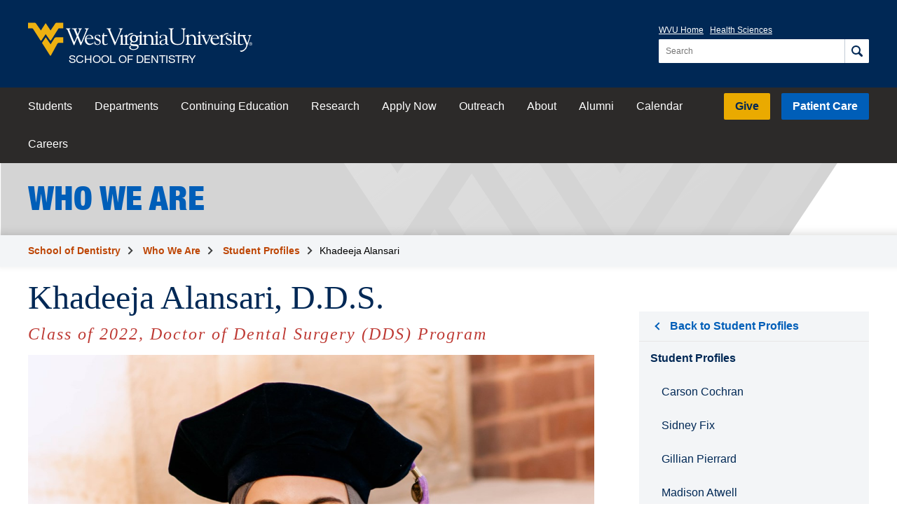

--- FILE ---
content_type: text/html; charset=utf-8
request_url: https://dentistry.hsc.wvu.edu/who-we-are/students/khadeeja-alansari/
body_size: 44077
content:


<!DOCTYPE html>

<html lang="en">

<head>

    <meta charset="UTF-8">
    <meta http-equiv="X-UA-Compatible" content="IE=Edge, chrome=1">
    <meta name="viewport" content="width=device-width, initial-scale=1.0">
	

	

	<title>Khadeeja Alansari | School of Dentistry | West Virginia University</title>

    <link rel="stylesheet" href="https://cdn.hsc.wvu.edu/Resources/iconic.1.9.0/font/css/iconic-glyphs.css">
    <link rel="stylesheet" href="https://fast.fonts.net/cssapi/36d8cd92-7cc7-499b-b169-0eed9d670283.css">
    <link rel="stylesheet" type="text/css" href="https://cdn.hsc.wvu.edu/CustomDesigns/Dentistry2021/_Common/Styles/Styles.css?update=2023-08-10T15:18:00">
	
	
    

	
	

    <script src="https://cdn.hsc.wvu.edu/Resources/iconic.1.9.0/js/iconic.min.js"></script>
    <script src="https://ajax.googleapis.com/ajax/libs/jquery/1.12.2/jquery.min.js"></script>
    <meta name="pageID" content="3575">
    
    <!-- Microsoft Clarity -->
    <script type="text/javascript">
        (function(c,l,a,r,i,t,y){
            c[a]=c[a]||function(){(c[a].q=c[a].q||[]).push(arguments)};
            t=l.createElement(r);t.async=1;t.src="https://www.clarity.ms/tag/"+i;
            y=l.getElementsByTagName(r)[0];y.parentNode.insertBefore(t,y);
        })(window, document, "clarity", "script", "d620pxj33w");
    </script>
</head>

<body>
    
	
    <!-- Global site tag (gtag.js) - Google Analytics -->
    <script async src="https://www.googletagmanager.com/gtag/js?id=G-V0RM03X2GK"></script>
    <script>
      window.dataLayer = window.dataLayer || [];
      function gtag(){dataLayer.push(arguments);}
      gtag('js', new Date());
    
      gtag('config', 'G-V0RM03X2GK');
    </script>

    
    <div class="site-container">

        

<header class="wvu-masthead" role="banner">
    <a href="#content" class="wvu-masthead__skip-nav" onClick="gtag('event', 'Click', { 'event_category': 'WVU Masthead', 'event_label': 'Skip to main content' });">Skip to main content</a>

    <div class="wvu-masthead-header">
        <div class="wvu-masthead-header__layout">
                <a href="/" class="wvu-masthead-header__brand" onClick="gtag('event', 'Click', { 'event_category': 'WVU Masthead', 'event_label': 'Logo' });">
                            <svg xmlns="http://www.w3.org/2000/svg" viewBox="0 0 491.8 72.4" class="wvu-masthead-header__logo">
            <title>West Virginia University</title>
            <g class="wvu-masthead-header__logo-flying-wv" fill="#eeb111">
                <path d="M77.3 0H63.6c-2.4 0-3.3.9-4 2L49.4 17 39.7 2.3l-.3-.5s-.3-.4-.7-.4c-.5 0-.7.4-.7.4l-.3.5L28.2 17 17.7 2c-.7-1.1-1.6-2-4-2H0v12.3h7.6c1.6 0 2.3.1 3.5 1.4l.5.7L27 38.5s.5.8 1.3.8c.9 0 1.4-.8 1.4-.8l9-13.4L48 38.4s.5.8 1.3.8 1.3-.8 1.3-.8l15.2-24.1.5-.7c.8-1.2 1.8-1.4 3.4-1.3h7.6V0z" />
                <path d="M57.8 34.2l-8.3 13.2-10.7-15.5-8.2 12.4 17.3 27.2c.6.8 1.1.9 1.3.9.5 0 .8-.3 1.4-1.2l13.6-24.8c1.2-2.2 3.2-2.1 3.2-2.1h9.8V31.9H62c-2.8 0-4.2 2.3-4.2 2.3z" />
            </g>
            <g class="wvu-masthead-header__logo-wordmark" fill="white">
                <path d="M98.1 44.4c1.4 3.5 1.8 5 2.6 5 .6 0 .9-.3 1.3-1.3l5.7-14.2c.2-.4.4-.4.5-.4.2 0 .3.2.4.5l5.6 13.5c.7 1.6.9 1.9 1.4 1.9.8 0 1.2-1 1.5-1.7l13.2-31.1c1.7-4.1 3-2.7 3-3.8 0-.6-.3-.6-.6-.6-1.2 0-2.7.2-4.3.2-1.2 0-2.4-.2-3.6-.2-.4 0-.6.4-.6.8 0 1 3.3.7 3.3 2.9 0 .6-.1 1.1-.4 1.7l-9.3 23c-.5 1.1-.8 1.9-1.1 1.9-.3 0-.6-.4-1.1-1.6l-4.3-10.6c-.3-.8-.7-1.9-.7-2.5 0-.5 0-.9.5-1.9l3.6-8.4c2.3-5.4 3.5-3.4 3.5-4.9 0-.2-.2-.3-.4-.3-.9 0-1.5.2-3.7.2-1.1 0-2.2-.2-3.3-.2-.3 0-1 0-1 .5 0 1.1 3 .8 3 3 0 .5-.3 1.3-.5 1.8l-2.5 6c-.3.7-.6 1.3-.7 1.3s-.3-.4-.7-1.3l-2.7-6.8c-.3-.6-.4-.9-.4-1.5 0-1.7 2.1-1.5 2.1-2.4 0-.3-.1-.6-.3-.6-1.1 0-2.5.2-5 .2-.7 0-3.4-.2-5.2-.2-.5 0-.8 0-.8.6 0 1.7 3.6-.1 5 3.3l5.1 12.3c.3.7.5 1.3.5 1.6 0 .3-.2 1.1-.6 2.1l-3.8 9c-.2.6-.5.9-.7.9-.3 0-.7-.8-.9-1.3L91 16.7c-.2-.5-.3-1-.3-1.3 0-1.7 2.2-1.7 2.2-2.5 0-.4-.1-.6-.4-.6-1.2 0-2.5.2-3.7.2-1.5 0-3-.2-4.5-.2-.5 0-1.2.2-1.2.8 0 1 2.5.4 3.7 3.4l11.3 27.9zM128.3 34.1c0-2.8 2.3-6.5 5.4-6.5 2.8 0 5.7 2.6 5.7 5.4 0 .8-.3 1-1 1l-10.1.1zm13.6 1.3c1.2 0 1.7.1 1.7-.9 0-2.1-2.8-8.1-9.1-8.1-6.4 0-10 5.5-10 12 0 3.4 2.7 10.5 10.4 10.5 4.6 0 9.1-3.7 9.1-4.9 0-.2 0-.4-.2-.4-1.1 0-2.8 2.7-7.2 2.7-3.1 0-8.3-2.5-8.3-11h13.6v.1zM152.3 38.9c2 1 4.7 1.8 4.7 4.5s-2 4.2-4.6 4.2c-5.5 0-5-6.8-6.1-6.8-.8 0-.6 1.6-.6 2.5 0 4.1 0 4.1 1.1 4.1 1.2 0 2.2 1.5 5.7 1.5 3.8 0 6.9-3.2 6.9-7 0-3.3-1.3-4.9-4.3-6.1-5.4-2.1-6.7-3.2-6.7-4.9 0-2.1 1.6-3.3 3.6-3.3 4.7 0 5.1 4.5 5.6 4.5.8 0 .6-.6.6-2 0-.4.1-2.1-.3-2.5-.6-.8-4.2-1.2-5-1.2-3.7 0-6.9 2-6.9 6.1.1 3.7 3.6 5 6.3 6.4zM163 43c0 5.3 3.4 5.9 5.7 5.9 3.6 0 6.4-1.7 6.4-2.5 0-.4-.2-.5-.4-.5-.9 0-1.6 1.2-4.4 1.2-2 0-3.5-1-3.6-3.1V29.2h6.7l.7-1.9c.2-.3-.4-.2-1.7-.2h-5.6c0-3.7.1-4.8-.7-4.8-.4 0-.8-.3-1 1.3-.4 3.4-3.2 4.7-3.2 5.1.3-.3-.9.5 1.2.4L163 43zM188.6 46.2c.5 1.1 1.1 3.2 1.9 3.2.8 0 1.1-1.7 1.7-3L205 16.2c1.4-3.4 2.9-2.2 2.9-3.3 0-.5-.3-.7-.9-.7-.7 0-1.5.2-3.9.2-1.1 0-2.3-.2-3.4-.2-.5 0-.8.2-.8.7 0 1.2 3.3.2 3.3 2.6.2 1.1-.4 2.7-.7 3.5l-8.9 22c-.3.6-.4 1.4-.9 1.4-.6 0-.9-1.2-2-3.9l-9-21.1c-.2-.5-.5-1.3-.5-2 0-1.8 2.2-1.9 2.1-2.6 0-.3-.4-.5-.7-.5-.7 0-2.7.2-4 .2-1.5 0-3.1-.2-4.7-.2-.5 0-.7.3-.7.7 0 1.1 2.7.2 3.9 3.2l12.5 30zM211.4 47.4c-.4 0-3.8 0-3.8-2.2V26.8c0-.5-.3-.8-.6-.8-1.2 0-2.2 1.6-5.5 2.6-.3 0-.5.3-.5.6 0 1.1 2.8-.3 2.8 2.8v12.1c0 4.7-2.3 2.7-2.3 4 .1.5.4.6.8.6.6 0 1.9-.2 3.5-.2 2.1 0 3.7.2 4.8.2H211.5c.4 0 1.3-.2 4.7-.2 2.9 0 4.1.2 4.8.2.6 0 .8-.1.8-.6 0-1.6-4.6.8-4.6-3.9V32.8c0-.7 4.1-7.8 10.3-7.6 1.8.1 1.5.2 2.8-1.7.5-.8-1.9-.8-2.9-.7-6.9.5-8.4 5.2-10.1 7.7V27c0-.5-.3-.8-.6-.8-1.2 0-2.2 1.6-6.2 2.6-.3 0-.7.3-.7.6 0 1.1 3.7-.3 3.7 2.8v13.2c.1 1.4-1.6 2.1-2.1 2z" />
                <path d="M232.3 41c-3.6 0-4.9-3.5-4.9-6.6 0-2.7.8-6 4.7-6 3.6 0 4.9 3.6 4.9 6.8 0 1.8-.4 5.8-4.7 5.8zm12.9-12.4c-.2-.4-.7-.4-.9-.4h-.1c-1.6.6-3 .8-4.1.8-.6 0-1.2-.1-1.5-.3-.4-.2-.8-.4-1.1-.6-1.2-.7-2.2-1.4-5.5-1.4-4.9 0-8.6 3.6-8.6 8.4 0 2.6 1.2 5 3.1 6.4-.8.7-2.5 2.4-2.5 4.2 0 2.2.8 3.8 2.1 4.4 1.1.6 3.4 1 6.8 1.1 5.5.2 6.7.4 6.7 2.1 0 .8-.4 4.7-8.2 4.7-2 0-6.5-.4-6.5-3.8 0-1.2.1-1.3.7-2.1.2-.2.2-.5.1-.8-.1-.3-.5-.5-.9-.5h-.3c-1 .3-2.5.8-2.5 3.3 0 4.6 5.9 5.8 9 5.8 8.6 0 11.6-4.2 11.6-7.8 0-4.9-5.3-4.9-8.2-4.9h-2.3c-3.5 0-4.9-.6-5.4-1.1-.3-.4-.3-.7-.3-1 0-1 1.1-2.5 2.1-2.5.2 0 .3 0 .6.1.5.1 1.2.3 3 .3 5.1 0 8.9-3.4 8.9-8.2 0-.8-.1-1.7-.4-2.9l-.3-.6c-.1-.1-.1-.3-.2-.4 1.7-.2 4.7-.9 4.8-1.5.3-.1.5-.5.3-.8z" />
                <path d="M278.4 47.4c-.5 0-3.8.2-3.8-2.9V36c0-3.9-1.5-9.6-8.4-9.6-5 0-7.5 4.4-7.4 3.8v-3.4c0-.5-.3-.8-.6-.8-1.2 0-2.2 1.6-6.5 2.6-.3 0-.5.3-.5.6 0 1.1 3.8-.3 3.8 2.8v12.7c0 2.4-1.7 2.7-2.5 2.7-.3-.1-3.5-.1-3.5-2.1V26.8c0-.5-.3-.8-.6-.8-1.2 0-2.2 1.6-5.5 2.6-.3 0-.9 1.8-.6 1.7 1.7-.2 2.9-1.4 2.9 1.6V44c0 4.7-2.3 2.7-2.3 4 .1.5.4.6.8.6.6 0 1.9-.2 3.5-.2 2.1 0 3.7.2 4.8.2h.8c.6 0 1.6-.2 4.4-.2 3 0 4 .2 4.9.2.8 0 1.1-.1 1.1-.7 0-1.4-4.5.1-4.5-3.4V32.7c-.1-.8 1.7-4 6-4 4.1 0 6 3.8 6 6.4v9.6c0 3.3-2.2 2.3-2.2 3.3 0 .5.3.6.9.6.7 0 1.7-.2 3.7-.2 2.5 0 3.8.2 4.5.2h1.2c.6 0 1.9-.2 3.5-.2 2.1 0 3.7.2 4.8.2.7 0 1-.2 1-.6 0-1.3-4-.2-4-2.8V26.8c0-.5-.3-.8-.6-.8-1.2 0-2.2 1.6-5.5 2.6-.3 0-.5.3-.5.6 0 1.1 2.8-.3 2.8 2.8v12.1c.1 3.4-1.2 3.2-1.9 3.3zM247.4 19c-.6 0-2.2 2.2-2.2 2.7 0 .6 1.5 2.7 2.2 2.7s2.2-2.1 2.2-2.7c0-.6-1.5-2.7-2.2-2.7zM282.5 18.7c-.6 0-2.2 2.2-2.2 2.7 0 .6 1.5 2.7 2.2 2.7s2.2-2 2.2-2.7c0-.6-1.5-2.7-2.2-2.7zM301.4 36.2c-12 2-12.9 5.2-12.9 7.9 0 3.6 2.2 4.9 5.5 4.9 2.9 0 5.7-1.1 7.8-3 .7 1.7 2 2.6 4 2.6.7 0 3-.2 3-1.3 0-.4-.4-.4-.7-.4-.2 0-.7.1-.9.1-2.7 0-2.2-3-2.2-4.8V31.7c0-4.4-4.9-5.3-8.1-5.3-5.7-.2-8.6 3.4-8.6 5.8 0 .9 1.5 1.7 2.4 1.7 1 0 1.1-.4 1.1-1s-.3-1.3-.3-2.1c0-2.8 2-3.1 4.5-3.1 3.2 0 5.3 1.8 5.3 4.5v4h.1zm0 7.1c0 2.7-3.5 4.1-5.3 4.1-2.7 0-4.2-1.1-4.2-4 0-4.5 6.3-5.3 9.5-6v5.9zM316.3 16.5c0-3.7 3.4-2.3 3.4-3.7 0-.6-1.4-.5-1.6-.5-1.6 0-3.2.2-4.9.2-1.4 0-2.7-.2-4-.2-.3 0-1.1.2-1.1.5 0 1.6 4.2.4 4.2 3.4v17.3c0 7.9 2.6 15.4 16 15.4 14.9 0 14.3-12.7 14.3-15.2V17.9c0-4.7 3-3.6 3-5 0-.3-.4-.6-.7-.6-.9 0-1.8.2-2.8.2-2 0-4-.2-6-.2-.2 0-.5.3-.5.5 0 1.9 4.8-.2 4.8 5v16.6c0 6-2.2 12.4-11.8 12.4-6.9 0-12.2-3.7-12.2-11.9l-.1-18.4zM371.8 48.6h.5c.6 0 1.9-.2 3.5-.2 2.1 0 3.7.2 4.8.2.7 0 1-.2 1-.6 0-1.3-4-.2-4-2.8V26.8c0-.5-.3-.8-.6-.8-1.2 0-2.2 1.6-5.5 2.6-.3.1-.5.3-.5.6 0 1.1 2.8-.3 2.8 2.8v12c0 3.5-1.3 3.3-1.9 3.3-.2 0-3.9.2-3.9-2.9v-8.5c0-3.9-1.5-9.6-8.4-9.6-5 0-7.5 4.4-7.4 3.8v-3.4c0-.5-.3-.8-.6-.8-1.2 0-2.2 1.6-6.5 2.6-.3.1-.5.3-.5.6 0 1.1 3.8-.3 3.8 2.8v12.7c0 3.3-3 2.3-3 3.3 0 .5.3.6.9.6s1.6-.2 4.4-.2c3 0 4 .2 4.9.2.8 0 1.1-.1 1.1-.7 0-1.4-4.5.1-4.5-3.4V32.6c-.1-.8 1.7-4 6-4 4.2 0 6 3.8 6 6.4v9.6c0 3.3-2.2 2.3-2.2 3.3 0 .5.3.6.9.6.7 0 1.7-.2 3.7-.2 2.5 0 3.8.2 4.5.2.2 0 .5.1.7.1zM376 19.1c-.6 0-2.2 2.2-2.2 2.7 0 .6 1.5 2.7 2.2 2.7s2.2-2 2.2-2.7c-.1-.6-1.6-2.7-2.2-2.7zM387.1 31.7c-.6-1.5-.9-2.3-.9-2.5 0-1.5 2.9-.9 2.9-1.9 0-.6-.5-.6-1.2-.6-.6 0-1.3.2-3.1.2-3.3 0-3.3-.2-4.3-.2s-1.1.3-1.1.6c0 .9 1.8.2 2.8 2.4l7.6 17.4c.1.4.4 1.2 1 1.2.8 0 .8-.6 1.7-2.7l7.7-16.4c.7-1.5 2.5-1.2 2.5-1.9s-.9-.8-1.4-.8c-.9 0-1.8.2-2.6.2-1.1 0-2.1-.2-3.1-.2-.7 0-1.2 0-1.2.7 0 1.3 3.1-.1 3.1 2.7 0 2.3-1.3 4.4-2.2 6.4l-3.4 7.3-4.8-11.9zM403.9 34c0-2.8 2.3-6.5 5.4-6.5 2.8 0 5.7 2.6 5.7 5.4 0 .8-.3 1-1 1l-10.1.1zm13.6 1.4c1.2 0 1.7 0 1.7-.9 0-2.1-2.8-8.1-9.1-8.1-6.4 0-10 5.5-10 12 0 3.4 2.7 10.5 10.4 10.5 4.6 0 9.1-3.7 9.1-4.9 0-.2 0-.4-.2-.4-1.1 0-2.8 2.7-7.2 2.7-3.1 0-8.2-2.5-8.2-11h13.5v.1zM420.5 47.4c-.3.1-.6.8 0 1.1.2.1-.1 0 .1 0h.3c.4 0 1.3-.2 4.7-.2 2.9 0 4.1.2 4.8.2.6 0 .8-.1.8-.6 0-1.6-4.6.8-4.6-3.9V32.6c0-.7 4.1-7.8 10.3-7.6 1.8.1 1.5.2 2.8-1.7.5-.8-1.9-.8-2.9-.7-6.9.6-8.4 5.2-10.1 7.7v-3.5c0-.5-.3-.8-.6-.8-1.2 0-2.2 1.6-6.1 2.6-.3.1-.7.3-.7.6 0 1.1 3.7-.3 3.7 2.8v13.2c0 1.5-2 2-2.5 2.2z" />
                <path d="M440.2 38.9c2.1 1 4.7 1.8 4.7 4.5s-2 4.2-4.6 4.2c-5.5 0-5-6.8-6.1-6.8-.8 0-.6 1.6-.6 2.5 0 4 0 4.1 1.1 4.1 1.2 0 2.2 1.5 5.7 1.5 3.8 0 6.9-3.2 6.9-7 0-3.3-1.3-4.9-4.3-6.1-5.4-2.2-6.7-3.2-6.7-4.9 0-2.1 1.6-3.3 3.6-3.3 4.7 0 5.1 4.5 5.6 4.5.8 0 .6-.6.6-2 0-.4.1-2.1-.3-2.5-.6-.8-4.2-1.2-5-1.2-3.7 0-6.9 2-6.9 6.1.1 3.6 3.5 5 6.3 6.4zM451.3 43.8c0 4.7-2.3 2.7-2.3 4 0 .5.4.6.8.6.6 0 1.9-.2 3.5-.2 2.1 0 3.7.2 4.8.2.7 0 1-.2 1-.6 0-1.3-4.1-.2-4.1-2.8V26.6c0-.5-.3-.8-.6-.8-1.2 0-2.2 1.6-5.5 2.6-.3.1-.5.3-.5.6 0 1.1 2.8-.3 2.8 2.8v12h.1zM453.3 19.1c-.6 0-2.2 2.2-2.2 2.7 0 .6 1.5 2.7 2.2 2.7s2.2-2 2.2-2.7c0-.6-1.5-2.7-2.2-2.7zM460.5 43c0 5.3 3.4 5.9 5.7 5.9 3.6 0 6.4-1.7 6.4-2.5 0-.4-.2-.5-.4-.5-.9 0-1.6 1.2-4.4 1.2-2.1 0-3.5-1-3.6-3.1V29.1h6.7l.7-1.9c.2-.3-.4-.2-1.7-.2h-5.6c0-3.7 0-4.8-.7-4.8-.4 0-.8-.3-1 1.3-.4 3.4-3.2 4.7-3.2 5.1.3-.3-.9.5 1.2.4v14h-.1z" />
                <path d="M487.4 30.4c1-3.1 2.8-1.8 2.8-3 0-.4-.4-.6-1-.6-.5 0-1.4.2-2.6.2-1.4 0-2.3-.2-2.9-.2-.9 0-1.5 0-1.5.6 0 1.1 3.3.4 3.3 3.1 0 .4 0 .8-.6 2.7-3.5 11.1-3.9 11.6-3.9 11.6l-5.5-13.9.1-.1c.1.5-.4-.3-.4-1.1 0-2 2.9-1 2.9-2.1 0-.6-.3-.7-1.1-.7s-2 .2-3.8.2c-1.4 0-2.5-.1-3.6-.1-.7 0-.8.1-1 .5-1.3 2.6 1.9.8 2.4 1.9l6.7 16.5c.5 1.1 1 2.2 1 3.4 0 4-4.8 12.8-12.6 11.8-.3 0-.9-.2-1.1.1.2.1-.7-.2.9 2.1.6.5 1.7.7 3.5.3 5.3-1.2 8.8-6.5 8.9-6.6 2.7-4 9.1-26.6 9.1-26.6zM487.5 46.2V45h.8c.4 0 .9.1.9.6 0 .6-.5.7-1 .7l-.7-.1zm0 .5h.7l1.1 1.8h.7l-1.1-1.8c.6-.1 1-.4 1-1.1 0-.8-.5-1.2-1.4-1.2H487v4h.6v-1.7h-.1zm-2.1-.2c0-1.7 1.2-2.9 2.9-2.9 1.6 0 2.8 1.2 2.8 2.9s-1.3 2.9-2.8 2.9c-1.7 0-2.9-1.2-2.9-2.9zm2.8 3.5c1.9 0 3.5-1.5 3.5-3.5s-1.6-3.5-3.5-3.5-3.6 1.5-3.6 3.5c.1 2 1.7 3.5 3.6 3.5z" />
            </g>
        </svg>
            <span class="wvu-masthead-header__sub-brand">School of Dentistry</span>

                </a>

                <div class="wvu-masthead-controls">
                        <button class="wvu-masthead-controls__button wvu-masthead-controls__button--search">
                            <span class="wvu-masthead-controls__search-icon">
                                <svg xmlns="http://www.w3.org/2000/svg" width="16" height="16" viewBox="0 0 16 16" class="wvu-masthead-controls__search-icon-open">
                                    <path d="M6.5 0c-3.578 0-6.5 2.922-6.5 6.5s2.922 6.5 6.5 6.5c1.247 0 2.415-.355 3.406-.969a1.5 1.5 0 0 0 .031.031l3.5 3.5a1.503 1.503 0 1 0 2.125-2.125l-3.5-3.5a1.5 1.5 0 0 0-.031-.031c.614-.992.969-2.159.969-3.406 0-3.578-2.922-6.5-6.5-6.5zm0 2c2.497 0 4.5 2.003 4.5 4.5s-2.003 4.5-4.5 4.5-4.5-2.003-4.5-4.5 2.003-4.5 4.5-4.5z" />
                                </svg>

                                <svg xmlns="http://www.w3.org/2000/svg" width="16" height="16" viewBox="0 0 16 16" class="wvu-masthead-controls__search-icon-close">
                                    <path d="M2 .594l-1.406 1.406.688.719 5.281 5.281-5.281 5.281-.688.719 1.406 1.406.719-.688 5.281-5.281 5.281 5.281.719.688 1.406-1.406-.688-.719-5.281-5.281 5.281-5.281.688-.719-1.406-1.406-.719.688-5.281 5.281-5.281-5.281-.719-.688z" />
                                </svg>
                            </span>

                            <span class="wvu-masthead-controls__label wvu-masthead-controls__label--search">Search</span>
                        </button>

                    <button class="wvu-masthead-controls__button wvu-masthead-controls__button--menu js-top-navigation-trigger">
                        <span class="wvu-masthead-controls__menu-icon"></span>
                        <span class="wvu-masthead-controls__label wvu-masthead-controls__label--menu">View Menu</span>
                    </button>
                </div>

                <div class="wvu-masthead-header__actions is-open">
                        <nav class="wvu-masthead-header__nav" aria-label="University">
                            <ul class="wvu-masthead-header__nav-items">
                                <li class="wvu-masthead-header__nav-item"><a href="https://www.wvu.edu/" target="_blank" onClick="gtag('event', 'Click', { 'event_category': 'WVU Masthead', 'event_label': 'WVU Home' });">WVU Home</a></li>
                                <li class="wvu-masthead-header__nav-item"><a href="https://www.hsc.wvu.edu/" target="_blank" onClick="gtag('event', 'Click', { 'event_category': 'WVU Masthead', 'event_label': 'Health Sciences' });">Health Sciences</a></li>
                            </ul>
                        </nav>

                        <div role="search" class="wvu-masthead-header__search" id="js-search">
                            <form class="wvu-masthead-header__search-form" action="/search/" method="get">
                                <label class="wvu-masthead-header__search-label" for="wvu-masthead-header__search-query">
                                    <span class="wvu-masthead-header__search-label-text">Search for:</span>

                                    <input type="search" id="wvu-masthead-header__search-query" class="wvu-masthead-header__search-query" placeholder="Search" name="q" autocomplete="off" required />
                                </label>

                                <button aria-label="Search" class="wvu-masthead-header__search-button" onClick="gtag('event', 'Click', { 'event_category': 'WVU Masthead', 'event_label': 'Search' });">
                                    <svg xmlns="http://www.w3.org/2000/svg" width="16" height="16" viewBox="0 0 16 16" class="wvu-masthead-header__search-button-icon">
                                        <path d="M6.5 0c-3.578 0-6.5 2.922-6.5 6.5s2.922 6.5 6.5 6.5c1.247 0 2.415-.355 3.406-.969a1.5 1.5 0 0 0 .031.031l3.5 3.5a1.503 1.503 0 1 0 2.125-2.125l-3.5-3.5a1.5 1.5 0 0 0-.031-.031c.614-.992.969-2.159.969-3.406 0-3.578-2.922-6.5-6.5-6.5zm0 2c2.497 0 4.5 2.003 4.5 4.5s-2.003 4.5-4.5 4.5-4.5-2.003-4.5-4.5 2.003-4.5 4.5-4.5z" />
                                    </svg>
                                </button>
                            </form>
                        </div>
                </div>
        </div>
    </div>

        <nav class="wvu-masthead-nav js-top-navigation is-open" id="js-top-navigation" aria-label="School">
            <div class="wvu-masthead-nav__layout">
                    <ul class="wvu-masthead-nav__items wvu-masthead-nav__items--primary">

                        



                            <li class="wvu-masthead-nav__item">
                                <a href="/students/" class="wvu-masthead-nav__link"  onClick="gtag('event', 'Click', { 'event_category': 'Top Nav', 'event_label': 'Who We Are: Students' });">
                                    Students
                                </a>
                            </li>
                            <li class="wvu-masthead-nav__item">
                                <a href="/departments/" class="wvu-masthead-nav__link"  onClick="gtag('event', 'Click', { 'event_category': 'Top Nav', 'event_label': 'Who We Are: Departments' });">
                                    Departments
                                </a>
                            </li>
                            <li class="wvu-masthead-nav__item">
                                <a href="/continuing-education/" class="wvu-masthead-nav__link"  onClick="gtag('event', 'Click', { 'event_category': 'Top Nav', 'event_label': 'Who We Are: Continuing Education' });">
                                    Continuing Education
                                </a>
                            </li>
                            <li class="wvu-masthead-nav__item">
                                <a href="/research/" class="wvu-masthead-nav__link"  onClick="gtag('event', 'Click', { 'event_category': 'Top Nav', 'event_label': 'Who We Are: Research' });">
                                    Research
                                </a>
                            </li>
                            <li class="wvu-masthead-nav__item">
                                <a href="/apply-now/" class="wvu-masthead-nav__link"  onClick="gtag('event', 'Click', { 'event_category': 'Top Nav', 'event_label': 'Who We Are: Apply Now' });">
                                    Apply Now
                                </a>
                            </li>
                            <li class="wvu-masthead-nav__item">
                                <a href="/outreach/" class="wvu-masthead-nav__link"  onClick="gtag('event', 'Click', { 'event_category': 'Top Nav', 'event_label': 'Who We Are: Outreach' });">
                                    Outreach
                                </a>
                            </li>
                            <li class="wvu-masthead-nav__item">
                                <a href="/about/" class="wvu-masthead-nav__link"  onClick="gtag('event', 'Click', { 'event_category': 'Top Nav', 'event_label': 'Who We Are: About' });">
                                    About
                                </a>
                            </li>
                            <li class="wvu-masthead-nav__item">
                                <a href="/alumni/" class="wvu-masthead-nav__link"  onClick="gtag('event', 'Click', { 'event_category': 'Top Nav', 'event_label': 'Who We Are: Alumni' });">
                                    Alumni
                                </a>
                            </li>
                            <li class="wvu-masthead-nav__item">
                                <a href="https://cal.wvu.edu/department/school_of_dentistry/calendar" class="wvu-masthead-nav__link"  onClick="gtag('event', 'Click', { 'event_category': 'Top Nav', 'event_label': 'Who We Are: Calendar' });">
                                    Calendar
                                </a>
                            </li>
                            <li class="wvu-masthead-nav__item">
                                <a href="/careers/" class="wvu-masthead-nav__link"  onClick="gtag('event', 'Click', { 'event_category': 'Top Nav', 'event_label': 'Who We Are: Careers' });">
                                    Careers
                                </a>
                            </li>
                    </ul>

                    <ul class="wvu-masthead-nav__items wvu-masthead-nav__items--secondary">
                            <li class="wvu-masthead-nav__item wvu-masthead-nav__item--cta wvu-masthead-nav__item--give"><a href="https://give.wvu.edu/campaign/school-of-dentistry/c430775" target="_blank" class="wvu-masthead-nav__link" onClick="gtag('event', 'Click', { 'event_category': 'WVU Masthead', 'event_label': 'Give' });">Give</a></li>
                                                    <li class="wvu-masthead-nav__item wvu-masthead-nav__item--cta wvu-masthead-nav__item--patient-care"><a href="https://wvudentalcare.org" target="_blank" class="wvu-masthead-nav__link" onClick="gtag('event', 'Click', { 'event_category': 'WVU Masthead', 'event_label': 'Patient Care' });">Patient Care</a></li>
                                            </ul>

                <ul class="wvu-masthead-nav__items wvu-masthead-nav__items--tertiary">
                        <li class="wvu-masthead-nav__item"><a href="https://www.wvu.edu/" target="_blank" class="wvu-masthead-nav__link" onClick="gtag('event', 'Click', { 'event_category': 'WVU Masthead', 'event_label': 'Mobile: WVU Home' });">WVU Home</a></li>
                        <li class="wvu-masthead-nav__item"><a href="https://www.hsc.wvu.edu/" target="_blank" class="wvu-masthead-nav__link" onClick="gtag('event', 'Click', { 'event_category': 'WVU Masthead', 'event_label': 'Mobile: Health Sciences' });">Health Sciences</a></li>

                </ul>
            </div>
        </nav>
</header>


        
        
        
        

        <div id="content">
            
        
    

<div class="page-header animation-element" aria-labelledby="page-header__headline">
	<div class="layout-container">		
        <div class="page-header__heading">
    		    <a onClick="gtag('event', 'Click', { 'event_category': 'Page Header - Khadeeja Alansari', 'event_label': 'Return to Parent'});" class="page-header__headline module__heading module__heading--two-line" href="/who-we-are/">
				    <span class="page-header__headline-highlight">Who We Are</span>
				</a>
    	</div>
	</div>
</div>
    
        <div class = "layout-container layout-container--breadcrumbs">
            


	<nav class="breadcrumbs-container" aria-label="breadcrumb">
		<div class="layout-container">
     		<ol id="breadcrumbs" class="breadcrumbs">
        		<li>
        		    <a class="list-item link" href="/" onClick="gtag('event', 'Click', { 'event_category': 'Breadcrumbs', 'event_label': 'School of Dentistry'});">School of Dentistry</a>
    		    </li>
    		    
    		        <li>
    		            <a class="list-item link" href="/who-we-are/" onClick="gtag('event', 'Click', { 'event_category': 'Breadcrumbs', 'event_label': 'Who We Are'});">Who We Are</a>
    		        </li>
					
            		<li>
            		    <a class="list-item link" href="/who-we-are/students/" onClick="gtag('event', 'Click', { 'event_category': 'Breadcrumbs', 'event_label': 'Student Profiles'});">Student Profiles</a>
        		    </li>

        		<li class="current" aria-current="page">Khadeeja Alansari</li>
    		</ol>
					
				<a href="#sub-navigation" onClick="gtag('event', 'Click', { 'event_category': 'Breadcrumbs', 'event_label': 'Subnavigation - Khadeeja Alansari'});" class="button button--small button--compact button--sub-navigation"><span class="visually-hidden">Skip to Sub-</span>Navigation</a>
		</div>
	</nav>

        </div>
    
    

    <div class="layout-container content-container content-container--higher">

            <div class="page-content">
                <main class="main-content rte">
        	        
    <div class="profile-page">
        <h1 class="profile-page__name">Khadeeja Alansari<span>, D.D.S.</span></h1>
            
        <div class="small-text profile-page__suffix">Class of 2022, Doctor of Dental Surgery (DDS) Program</div>
        
        <div class="profile-page__image-container">
            <img class="profile-page__image"
                 src="/media/2053/khadeeja-alansari.jpg?center=0.30769230769230771,0.46554934823091249&amp;mode=crop&amp;width=600&amp;height=400&amp;rnd=133911709870000000"
                 srcset="/media/2053/khadeeja-alansari.jpg?center=0.30769230769230771,0.46554934823091249&amp;mode=crop&amp;width=2000&amp;height=1334&amp;rnd=133911709870000000 2000w,
                         /media/2053/khadeeja-alansari.jpg?center=0.30769230769230771,0.46554934823091249&amp;mode=crop&amp;width=1200&amp;height=800&amp;rnd=133911709870000000 1200w,
                         /media/2053/khadeeja-alansari.jpg?center=0.30769230769230771,0.46554934823091249&amp;mode=crop&amp;width=600&amp;height=400&amp;rnd=133911709870000000 600w"
                 sizes="(max-width: 65em) calc(100vw - 2rem), (max-width: 75em) calc(70vw - 2rem), 808px"
                 alt="Photo of Khadeeja Alansari">
        </div>

        <blockquote class="profile-page__quote">
            “&quot;Healing&quot; is my favorite word. The relationships I&#39;ve developed with my patients is something I have always dreamed of. It&#39;s the most rewarding feeling ever to have them tell me how much of a difference I&#39;ve made in their lives.”
        </blockquote>
    </div>

    <div class="profile-page__text">
    	
        <h2>Hometown</h2>
<p>Kuwait</p>
<h2>What made you want to earn your DDS?</h2>
<p>"Healing" is my favorite word. I learned to do a lot of that in WVU School of Dentistry.</p>
<h2>What do you take the most pride in from your time at WVU School of Dentistry?</h2>
<p>The relationships I've developed with my patients is something I have always dreamed of. It's the most rewarding feeling ever to have them tell me how much of a difference I've made in their lives.</p>
<h2>What would you tell someone who is considering WVU School of Dentistry?</h2>
<p>Dentistry was the best choice I've ever made.</p>
    </div>

                </main>
                
                <div class="secondary-content">
        		    
	

    <nav id="sub-navigation" class="sub-navigation" aria-label="section">
            <a href="/who-we-are/students/" class="sub-navigation__parent-link">Back to Student Profiles</a>
        <ul class="sub-navigation__list">
            <li class="sub-navigation__item">
                <a href="/who-we-are/students/">
                    Student Profiles
                </a>
                        <ul class="sub-navigation__child-list">
            <li class="sub-navigation__item">
                <a href="/who-we-are/students/carson-cochran/">
                    Carson Cochran
                </a>
                
            </li>
            <li class="sub-navigation__item">
                <a href="/who-we-are/students/sidney-fix/">
                    Sidney Fix
                </a>
                
            </li>
            <li class="sub-navigation__item">
                <a href="/who-we-are/students/gillian-pierrard/">
                    Gillian Pierrard
                </a>
                
            </li>
            <li class="sub-navigation__item">
                <a href="/who-we-are/students/madison-atwell/">
                    Madison Atwell
                </a>
                
            </li>
            <li class="sub-navigation__item">
                <a href="/who-we-are/students/branson-martin/">
                    Branson Martin
                </a>
                
            </li>
            <li class="sub-navigation__item">
                <a href="/who-we-are/students/kristen-mullins/">
                    Kristen Mullins
                </a>
                
            </li>
            <li class="sub-navigation__item">
                <a href="/who-we-are/students/mackenzie-wensel/">
                    Mackenzie Wensel
                </a>
                
            </li>
            <li class="sub-navigation__item">
                <a href="/who-we-are/students/hunter-m-wright/">
                    Hunter M. Wright
                </a>
                
            </li>
            <li class="sub-navigation__item">
                <a href="/who-we-are/students/callaway-anderson/">
                    Callaway Anderson
                </a>
                
            </li>
            <li class="sub-navigation__item">
                <a href="/who-we-are/students/jenna-colagiovanni/">
                    Jenna Colagiovanni
                </a>
                
            </li>
            <li class="sub-navigation__item">
                <a href="/who-we-are/students/george-benjamin-harris-v/">
                    George Benjamin Harris V
                </a>
                
            </li>
            <li class="sub-navigation__item">
                <a href="/who-we-are/students/john-wilfong/">
                    John Wilfong
                </a>
                
            </li>
            <li class="sub-navigation__item">
                <a href="/who-we-are/students/ali-alshamali/">
                    Ali Alshamali
                </a>
                
            </li>
            <li class="sub-navigation__item">
                <a href="/who-we-are/students/paige-durkin/">
                    Paige Durkin
                </a>
                
            </li>
            <li class="sub-navigation__item">
                <a href="/who-we-are/students/hannah-grimm/">
                    Hannah Grimm
                </a>
                
            </li>
            <li class="sub-navigation__item">
                <a href="/who-we-are/students/zana-al-saloum/">
                    Zana Al-Saloum
                </a>
                
            </li>
            <li class="sub-navigation__item">
                <a href="/who-we-are/students/haley-cramer/">
                    Haley Cramer
                </a>
                
            </li>
            <li class="sub-navigation__item">
                <a href="/who-we-are/students/matt-dolan/">
                    Matt Dolan
                </a>
                
            </li>
            <li class="sub-navigation__item">
                <a href="/who-we-are/students/alli-bauer/">
                    Alli Bauer
                </a>
                
            </li>
            <li class="sub-navigation__item">
                <a href="/who-we-are/students/erik-gompers/">
                    Erik Gompers
                </a>
                
            </li>
            <li class="sub-navigation__item">
                <a href="/who-we-are/students/ellyn-marie-harper/">
                    Ellyn Marie Harper
                </a>
                
            </li>
            <li class="sub-navigation__item">
                <a href="/who-we-are/students/kerri-simpson/">
                    Kerri Simpson
                </a>
                
            </li>
        </ul>

            </li>
        </ul>
    </nav>





                </div>
            </div>
    </div>
</div>

        </div>

        <footer role="contentinfo">
            

<div class="sod-footer">
	<div class="layout-container">
		<nav class="sod-footer__navigation" aria-label="school-of-dentistry-footer">

				<ul class="sod-footer__navigation-list">
						<li class="sod-footer__navigation-item"><a class="sod-footer__navigation-link" onClick="gtag('event', 'Click', { 'event_category': 'Footer', 'event_label': 'Students'});" href="/students/">Students</a></li>
						<li class="sod-footer__navigation-item"><a class="sod-footer__navigation-link" onClick="gtag('event', 'Click', { 'event_category': 'Footer', 'event_label': 'Departments'});" href="/departments/">Departments</a></li>
						<li class="sod-footer__navigation-item"><a class="sod-footer__navigation-link" onClick="gtag('event', 'Click', { 'event_category': 'Footer', 'event_label': 'Continuing Education'});" href="/continuing-education/">Continuing Education</a></li>
						<li class="sod-footer__navigation-item"><a class="sod-footer__navigation-link" onClick="gtag('event', 'Click', { 'event_category': 'Footer', 'event_label': 'Research'});" href="/research/">Research</a></li>
				</ul> 
				<ul class="sod-footer__navigation-list">
						<li class="sod-footer__navigation-item"><a class="sod-footer__navigation-link" onClick="gtag('event', 'Click', { 'event_category': 'Footer', 'event_label': 'Apply Now'});" href="/apply-now/">Apply Now</a></li>
						<li class="sod-footer__navigation-item"><a class="sod-footer__navigation-link" onClick="gtag('event', 'Click', { 'event_category': 'Footer', 'event_label': 'Outreach'});" href="/outreach/">Outreach</a></li>
						<li class="sod-footer__navigation-item"><a class="sod-footer__navigation-link" onClick="gtag('event', 'Click', { 'event_category': 'Footer', 'event_label': 'About'});" href="/about/">About</a></li>
						<li class="sod-footer__navigation-item"><a class="sod-footer__navigation-link" onClick="gtag('event', 'Click', { 'event_category': 'Footer', 'event_label': 'Alumni'});" href="/alumni/">Alumni</a></li>
				</ul> 
				<ul class="sod-footer__navigation-list">
						<li class="sod-footer__navigation-item"><a class="sod-footer__navigation-link" onClick="gtag('event', 'Click', { 'event_category': 'Footer', 'event_label': 'Our News'});" href="/news/">Our News</a></li>
						<li class="sod-footer__navigation-item"><a class="sod-footer__navigation-link" onClick="gtag('event', 'Click', { 'event_category': 'Footer', 'event_label': 'Our Calendar'});" href="https://cal.wvu.edu/department/school_of_dentistry/calendar">Our Calendar</a></li>
						<li class="sod-footer__navigation-item"><a class="sod-footer__navigation-link" onClick="gtag('event', 'Click', { 'event_category': 'Footer', 'event_label': 'Our Employee Hub'});" href="https://hsc.wvu.edu/hub/dentistry/">Our Employee Hub</a></li>
						<li class="sod-footer__navigation-item"><a class="sod-footer__navigation-link" onClick="gtag('event', 'Click', { 'event_category': 'Footer', 'event_label': 'Contact Us'});" href="/about/contact-us/">Contact Us</a></li>
				</ul>
		</nav>

        <address class="sod-footer__address h-card vcard">
			<div class="h-adr adr">
                <span class="card__icon">
                    <img data-src="https://cdn.hsc.wvu.edu/Resources/iconic.1.9.0/svg/map-marker.svg" class="iconic" alt="School of Dentistry Location and Address">
                </span>
			    
            	<b class="p-name fn" role="presentation">
                	West Virginia University<br />
                	School Of Dentistry
            	</b><br />
					
            		<span class="p-street-address street-address">64 Medical Center Drive</span><br> 		
                	<span class="p-postal-address postal-address">P.O. Box 9400</span><br> 		
            	<span class="p-locality locality">Morgantown</span>, <abbr class="p-region region">WV</abbr> <span class="p-postal-code postal-code">26506-9400</span>
        	</div>
    	</address>
	</div>
</div>
            <section class="safety-footer">
	<div class="layout-container">
		<div class="safety-footer__card">
			<h2 class="safety-footer__heading">Ensuring a safe, healthy University experience</h2>

			<p class="safety-footer__text">WVU is dedicated to providing a safe learning, working, living and patient care environment for our students, faculty, staff, patients and visitors.</p>

			<ul class="safety-footer__links">
				<li><a href="https://safety.wvu.edu/report-a-concern" class="safety-footer__link">Report a Concern</a></li>
				<li><a href="https://safety.wvu.edu/safety-on-campus" class="safety-footer__link">Safety Resources</a></li>
				<li><a href="https://health.wvu.edu/well-being" class="safety-footer__link">Well-being Resources</a></li>
				<li><a href="https://safety.wvu.edu/campus-carry" class="safety-footer__link">Learn About Campus Carry</a></li>
			</ul>
		</div>
	</div>
</section>
            


    <section class="wvu-footer">
            <div class="wvu-footer__layout">
            <nav class="wvu-footer-nav wvu-footer-nav--primary" aria-label="University Footer">
                
                <ul class="wvu-footer-nav__items">
                        <li class="wvu-footer-nav__item"><a href="https://about.wvu.edu/wvu-facts" target="_blank" onclick="gtag('event', 'Click', { 'event_category': 'WVU Footer', 'event_label': 'Accreditations' });">Accreditations</a></li>
                                            <li class="wvu-footer-nav__item"><a href="https://webstandards.wvu.edu/" target="_blank" onclick="gtag('event', 'Click', { 'event_category': 'WVU Footer', 'event_label': 'Web Standards' });">Web Standards</a></li>
                                                                <li class="wvu-footer-nav__item"><a href="https://www.hsc.wvu.edu/wvu-health-sciences-privacy-notice/" target="_blank" onclick="gtag('event', 'Click', { 'event_category': 'WVU Footer', 'event_label': 'Privacy Notice' });">Privacy Notice</a></li>
                    						<li class="wvu-footer-nav__item"><a href="https://diversity.wvu.edu/#landacknowledgement" target="_blank" onClick="ga('send', 'event', 'WVU Footer', 'Click', 'Land Acknowledgement');">Land Acknowledgement</a></li>
											<li class="wvu-footer-nav__item"><a href="https://human.research.wvu.edu/get-started/data-protection-certification" target="_blank" onClick="ga('send', 'event', 'WVU Footer', 'Click', 'WVU Research Data Protection Request Form');">WVU Research Data Protection Request Form</a></li>
                </ul>
            </nav>

            <nav class="wvu-footer-nav wvu-footer-nav--secondary" aria-label="Resources">

                <ul class="wvu-footer-nav__items">
                        <li class="wvu-footer-nav__item"><a href="https://portal.wvu.edu/" target="_blank" onclick="gtag('event', 'Click', { 'event_category': 'WVU Footer', 'event_label': 'WVU Portal' });">WVU Portal</a></li>
                        <li class="wvu-footer-nav__item"><a href="https://careerservices.wvu.edu/students/handshake-login" target="_blank" onclick="gtag('event', 'Click', { 'event_category': 'WVU Footer', 'event_label': 'Handshake' });">Handshake</a></li>
                        <li class="wvu-footer-nav__item"><a href="https://alert.wvu.edu/" target="_blank" onclick="gtag('event', 'Click', { 'event_category': 'WVU Footer', 'event_label': 'WVU Safety Notification System' });">WVU Safety Notification System</a></li>
                        <li class="wvu-footer-nav__item"><a href="https://wvutoday.wvu.edu" target="_blank" onclick="gtag('event', 'Click', { 'event_category': 'WVU Footer', 'event_label': 'WVU Today' });">WVU Today</a></li>
                        <li class="wvu-footer-nav__item"><a href="https://mix.wvu.edu/" target="_blank" onclick="gtag('event', 'Click', { 'event_category': 'WVU Footer', 'event_label': 'MIX' });">MIX</a></li>
                        <li class="wvu-footer-nav__item"><a href="https://outlook.office.com/" target="_blank" onclick="gtag('event', 'Click', { 'event_category': 'WVU Footer', 'event_label': 'Office 365' });">Office 365</a></li>
                        <li class="wvu-footer-nav__item"><a href="https://sole.hsc.wvu.edu/" target="_blank" onclick="gtag('event', 'Click', { 'event_category': 'WVU Footer', 'event_label': 'SOLE' });">SOLE</a></li>
                        <li class="wvu-footer-nav__item"><a href="https://hsc.wvu.edu/hub" target="_blank" onclick="gtag('event', 'Click', { 'event_category': 'WVU Footer', 'event_label': 'Employee Hub' });">Employee Hub</a></li>
                </ul>

            </nav>

            <nav class="wvu-footer-nav wvu-footer-nav--social" aria-label="WVU Social Media">
                <ul class="wvu-footer-nav__items">
                    <li class="wvu-footer-nav__item">
                        <a href="https://www.facebook.com/wvumountaineers" target="_blank" class="wvu-footer-nav__button wvu-footer-nav__button--facebook" aria-label="Follow WVU on Facebook" onclick="gtag('event', 'Click', { 'event_category': 'WVU Footer', 'event_label': 'Follow WVU on Facebook' });">
                            <svg xmlns="http://www.w3.org/2000/svg" width="40" height="40" viewBox="0 0 16 16" class="wvu-footer-nav__button-icon"><path d="M11.11,10.31L11.47,8H9.25V6.5a1.16,1.16,0,0,1,1.3-1.25h1v-2a12.3,12.3,0,0,0-1.79-.16,2.82,2.82,0,0,0-3,3.11V8h-2v2.31h2V15.9a8.08,8.08,0,0,0,2.5,0V10.31h1.86Z" fill="#fff" /></svg>
                        </a>
                    </li>
                    <li class="wvu-footer-nav__item">
                        <a href="https://www.twitter.com/WestVirginiaU" target="_blank" class="wvu-footer-nav__button wvu-footer-nav__button--twitter" aria-label="Follow WVU on Twitter" onclick="gtag('event', 'Click', { 'event_category': 'WVU Footer', 'event_label': 'Follow WVU on Twitter' });">
                            <svg xmlns="http://www.w3.org/2000/svg" width="22" height="22" viewBox="0 0 16 16" class="wvu-footer-nav__button-icon">
                                <path d="M11.063 0c-1.813 0-3.281 1.469-3.281 3.281 0 .257.038.51.094.75-2.728-.137-5.131-1.451-6.75-3.438-.282.485-.469 1.055-.469 1.656 0 1.139.588 2.13 1.469 2.719-.538-.017-1.026-.16-1.469-.406v.063c0 1.59 1.123 2.918 2.625 3.219-.276.075-.576.094-.875.094-.212 0-.425-.024-.625-.063.418 1.304 1.657 2.254 3.094 2.281-1.124.88-2.556 1.406-4.094 1.406-.265 0-.524-.001-.781-.031 1.453.931 3.177 1.469 5.031 1.469 6.038 0 9.344-5.007 9.344-9.344 0-.143.006-.265 0-.406.641-.463 1.185-1.061 1.625-1.719-.588.261-1.211.452-1.875.531.677-.407 1.193-1.046 1.438-1.813-.634.376-1.346.634-2.094.781-.599-.637-1.462-1.031-2.406-1.031z" transform="translate(0 2)" />
                            </svg>
                        </a>
                    </li>
                    <li class="wvu-footer-nav__item">
                        <a href="https://www.youtube.com/user/westvirginiau" target="_blank" class="wvu-footer-nav__button wvu-footer-nav__button--youtube" aria-label="Follow WVU on YouTube" onclick="gtag('event', 'Click', { 'event_category': 'WVU Footer', 'event_label': 'Follow WVU on YouTube' });">
                            <svg xmlns="http://www.w3.org/2000/svg" width="22" height="22" viewBox="0 0 126 88.64" class="wvu-footer-nav__button-icon">
                                <path class="iconic-the-sharpness" d="M51,44.94l29.84,20L85,62.71Z" transform="translate(-1 -19.69)" opacity="0.12" style="isolation: isolate;" />
                                <g class="iconic-lozenge">
                                    <path d="M125.74,38.81s-1.23-8.68-5-12.51c-4.79-5-10.16-5-12.62-5.34C90.48,19.69,64,19.69,64,19.69h0s-26.45,0-44.08,1.27c-2.46.29-7.83,0.32-12.62,5.34-3.78,3.82-5,12.51-5,12.51A190.55,190.55,0,0,0,1,59.2v9.56a190.55,190.55,0,0,0,1.26,20.4s1.23,8.68,5,12.51c4.79,5,11.09,4.86,13.89,5.39,10.08,1,42.84,1.27,42.84,1.27s26.48,0,44.11-1.31c2.46-.29,7.83-0.32,12.62-5.34,3.78-3.82,5-12.51,5-12.51A190.83,190.83,0,0,0,127,68.76V59.2A190.83,190.83,0,0,0,125.74,38.81ZM51,80.35V44.94L85,62.71Z" transform="translate(-1 -19.69)" />
                                </g>
                            </svg>
                        </a>
                    </li>
                </ul>
            </nav>

                <p class="wvu-footer__copyright">&copy; 2026 <a href="https://www.wvu.edu/" target="_blank" onclick="gtag('event', 'Click', { 'event_category': 'WVU Footer', 'event_label': 'Copyright Statement WVU Link' });">West Virginia University</a>.</p>
    </div>

    </section>


        </footer>
    </div>

    <script src="//cdnjs.cloudflare.com/ajax/libs/ScrollMagic/2.0.5/ScrollMagic.min.js"></script>
    <script src="//cdnjs.cloudflare.com/ajax/libs/ScrollMagic/2.0.5/plugins/debug.addIndicators.min.js"></script>
    <script src="https://cdn.hsc.wvu.edu/CustomDesigns/Dentistry2021/_Common/Scripts/Scripts.min.js"></script>


    

</body>
</html>

--- FILE ---
content_type: image/svg+xml
request_url: https://cdn.hsc.wvu.edu/CustomDesigns/PublicHealth2021/_Common/Images/pattern-grayscale.svg
body_size: 4134
content:
<?xml version="1.0" encoding="utf-8"?>
<!-- Generator: Adobe Illustrator 17.1.0, SVG Export Plug-In . SVG Version: 6.00 Build 0)  -->
<!DOCTYPE svg PUBLIC "-//W3C//DTD SVG 1.1//EN" "http://www.w3.org/Graphics/SVG/1.1/DTD/svg11.dtd">
<svg version="1.1" id="Layer_1" xmlns="http://www.w3.org/2000/svg" xmlns:xlink="http://www.w3.org/1999/xlink" x="0px" y="0px"
	 width="1224px" height="792px" viewBox="0 0 1224 792" enable-background="new 0 0 1224 792" xml:space="preserve">
<g>
	<defs>
		<rect id="SVGID_1_" x="1" y="-2" width="1224.2" height="798.4"/>
	</defs>
	<clipPath id="SVGID_2_">
		<use xlink:href="#SVGID_1_"  overflow="visible"/>
	</clipPath>
	<rect x="1" y="-1.8" clip-path="url(#SVGID_2_)" fill="#A9A9A9" width="1223.2" height="798.1"/>
	<g clip-path="url(#SVGID_2_)">
		<defs>
			<rect id="SVGID_3_" x="1" y="-2" width="1224.2" height="798.4"/>
		</defs>
		<clipPath id="SVGID_4_">
			<use xlink:href="#SVGID_3_"  overflow="visible"/>
		</clipPath>
		<g opacity="0.4" clip-path="url(#SVGID_4_)">
			<g>
				<defs>
					<rect id="SVGID_5_" x="-23.5" y="-20.7" width="1273.2" height="818.6"/>
				</defs>
				<clipPath id="SVGID_6_">
					<use xlink:href="#SVGID_5_"  overflow="visible"/>
				</clipPath>
				<defs>
					<filter id="Adobe_OpacityMaskFilter" filterUnits="userSpaceOnUse" x="-23.5" y="-20.7" width="1273.2" height="818.6">
						<feFlood  style="flood-color:white;flood-opacity:1" result="back"/>
						<feBlend  in="SourceGraphic" in2="back" mode="normal"/>
					</filter>
				</defs>
				<mask maskUnits="userSpaceOnUse" x="-23.5" y="-20.7" width="1273.2" height="818.6" id="SVGID_7_">
					<g filter="url(#Adobe_OpacityMaskFilter)">
						
							<linearGradient id="SVGID_8_" gradientUnits="userSpaceOnUse" x1="0.9445" y1="792.5217" x2="2.386" y2="792.5217" gradientTransform="matrix(219.5829 285.1342 285.1342 -219.5829 -225645.2031 174044.9844)">
							<stop  offset="0" style="stop-color:#FFFFFF"/>
							<stop  offset="1" style="stop-color:#000000"/>
						</linearGradient>
						<polygon clip-path="url(#SVGID_6_)" fill="url(#SVGID_8_)" points="775.7,-636.2 1645.4,493.1 450.5,1413.3 -419.2,284 						
							"/>
					</g>
				</mask>
				<g clip-path="url(#SVGID_6_)" mask="url(#SVGID_7_)">
					<g>
						<defs>
							<rect id="SVGID_9_" x="-23.5" y="-20.7" width="1273.2" height="818.6"/>
						</defs>
						<clipPath id="SVGID_10_">
							<use xlink:href="#SVGID_9_"  overflow="visible"/>
						</clipPath>
						<polygon clip-path="url(#SVGID_10_)" fill="#DEDEDE" points="1,717 48.7,796.4 106.2,796.4 1,621.3 						"/>
						<polygon clip-path="url(#SVGID_10_)" fill="#DEDEDE" points="1,565.2 139.9,796.4 197.4,796.4 1,469.5 						"/>
						<polygon clip-path="url(#SVGID_10_)" fill="#DEDEDE" points="1225.2,388.5 953.1,796.4 1016.9,796.4 1225.2,484.2 						"/>
						<polygon clip-path="url(#SVGID_10_)" fill="#DEDEDE" points="1225.2,692.2 1155.7,796.4 1219.5,796.4 1225.2,787.9 						"/>
						<polygon clip-path="url(#SVGID_10_)" fill="#DEDEDE" points="1225.2,540.3 1054.4,796.4 1118.2,796.4 1225.2,636 						"/>
						<polygon clip-path="url(#SVGID_10_)" fill="#DEDEDE" points="643.6,349.3 611.7,397.2 846.2,748.7 1225.2,180.5 1225.2,84.8 
							846.2,653 						"/>
						<polygon clip-path="url(#SVGID_10_)" fill="#DEDEDE" points="694.3,273.4 662.3,321.3 846.2,596.9 1225.2,28.6 1225.2,-2 
							1181.8,-2 846.2,501.2 						"/>
						<polygon clip-path="url(#SVGID_10_)" fill="#DEDEDE" points="1225.2,236.8 851.8,796.4 915.7,796.4 1225.2,332.5 						"/>
						<polygon clip-path="url(#SVGID_10_)" fill="#DEDEDE" points="593,425.3 589.4,430.7 589.4,430.7 561.1,473.1 776.7,796.4 
							840.5,796.4 						"/>
						<polygon clip-path="url(#SVGID_10_)" fill="#DEDEDE" points="542.3,445 633.6,308.2 675.5,245.3 694.2,217.3 846.2,445 
							1144.3,-2 1080.5,-2 846.2,349.3 694.2,121.6 542.3,349.3 308,-2 244.2,-2 518.9,409.9 						"/>
						<polygon clip-path="url(#SVGID_10_)" fill="#DEDEDE" points="694.2,65.4 846.2,293.2 1043.1,-2 979.2,-2 846.2,197.5 
							713.1,-2 675.4,-2 542.3,197.5 409.6,-2 345.9,-2 542.3,293.2 						"/>
					</g>
				</g>
			</g>
		</g>
	</g>
</g>
</svg>


--- FILE ---
content_type: text/javascript
request_url: https://cdn.hsc.wvu.edu/CustomDesigns/Dentistry2021/_Common/Scripts/Scripts.min.js
body_size: 3653
content:
"use strict";document.querySelector("html").classList.add("js");window.NodeList&&!NodeList.prototype.forEach&&(NodeList.prototype.forEach=Array.prototype.forEach);window.Element&&!Element.prototype.closest&&(Element.prototype.closest=function(n){var r=(this.document||this.ownerDocument).querySelectorAll(n),t,i=this;do for(t=r.length;--t>=0&&r.item(t)!==i;);while(t<0&&(i=i.parentElement));return i}),function(){if(document.querySelector(".animate")){var n=new ScrollMagic.Controller;document.querySelectorAll(".animate").forEach(function(t){var i=new ScrollMagic.Scene({triggerElement:t,triggerHook:.75}).setClassToggle(t,"in-view").reverse(!1).addTo(n)})}}(),function(){var c=document.querySelector(".wvu-masthead");if(c){var r=document.querySelector(".wvu-masthead-controls"),t=document.querySelector(".wvu-masthead-header__actions"),u=document.querySelector(".wvu-masthead-controls__button--menu"),l=document.querySelector(".wvu-masthead-controls__label--menu"),n=document.querySelector(".wvu-masthead-nav"),f=document.querySelector(".wvu-masthead-controls__button--search"),a=document.querySelector(".wvu-masthead-controls__label--search"),i=document.querySelector(".wvu-masthead-header__search"),p=document.querySelector(".wvu-masthead-header__search-query");if(r&&u&&n){var h,w=getComputedStyle(c).getPropertyValue("--wvu-masthead-mq").trim()||"50em",v="(min-width: "+w+")",b=function(){n.classList.add("is-open");n.removeAttribute("aria-hidden");u.setAttribute("aria-expanded","true");l.innerText="Close Menu";s("Open Navigation")},o=function(){n.classList.remove("is-open");n.setAttribute("aria-hidden","");u.setAttribute("aria-expanded","false");l.innerText="View Menu";s("Close Navigation")},k=function(){i&&(t.classList.add("is-open"),t.removeAttribute("aria-hidden"),f.setAttribute("aria-expanded","true"),a.innerText="Close Search",document.addEventListener("keydown",y,!1),s("Open Search"))},e=function(){i&&(t.classList.remove("is-open"),t.setAttribute("aria-hidden",""),f.setAttribute("aria-expanded","false"),a.innerText="Search",document.removeEventListener("keydown",y,!1),s("Close Search"))},y=function(n){i&&(n.code||n.key)==="Escape"&&(e(),f.focus())},s=function(n){if(n&&(typeof ga=="function"||typeof gtag=="function")){if(typeof gtag=="function"){gtag("event","Click",{event_category:"WVU Masthead",event_label:n});return}ga("send","event","WVU Masthead","Click",n)}};u.setAttribute("aria-controls","js-top-navigation");u.setAttribute("aria-expanded","false");i&&(f.setAttribute("aria-controls","js-search"),f.setAttribute("aria-expanded","false"));window.matchMedia(v).matches?(n.dataset.navigationMode="desktop",r.setAttribute("aria-hidden","true")):(o(),e(),r.removeAttribute("aria-hidden"),n.dataset.navigationMode="mobile");document.documentElement.addEventListener("click",function(i){i.target.closest(".wvu-masthead-controls__button")&&(i.target.classList.contains("wvu-masthead-controls__button--menu")?n.classList.contains("is-open")?o():(e(),b()):i.target.classList.contains("wvu-masthead-controls__button--search")&&(t.classList.contains("is-open")?e():(o(),k())))},!1);t!==null&&i!==null&&t.addEventListener("transitionend",function(n){n.target.classList.contains("is-open")&&i&&p.focus()},!0);window.addEventListener("resize",function(){h&&window.cancelAnimationFrame(h);h=window.requestAnimationFrame(function(){window.matchMedia(v).matches?(r.setAttribute("aria-hidden",""),o(),e(),n.dataset.navigationMode==="mobile"&&(n.dataset.navigationMode="desktop")):(n.dataset.navigationMode="mobile",n.setAttribute("aria-hidden",""),r.removeAttribute("aria-hidden"))})},!1)}}}();
//# sourceMappingURL=Scripts.min.js.map